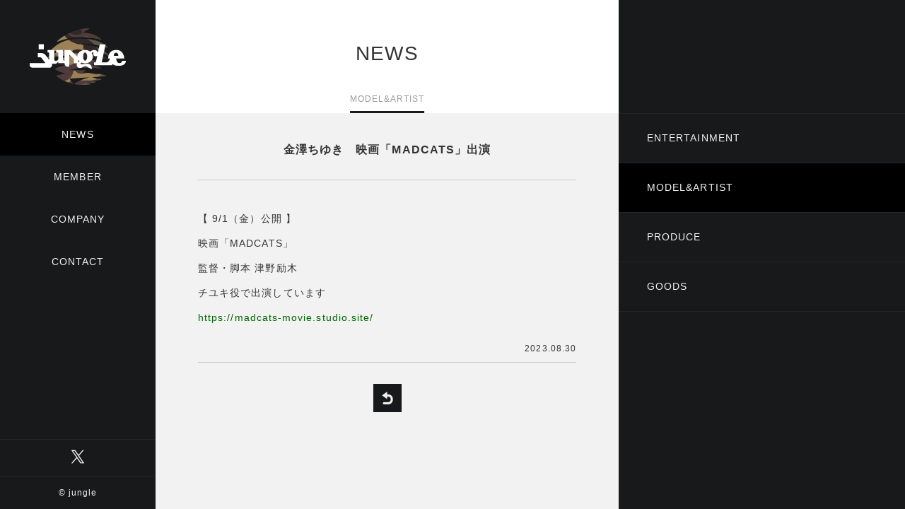

--- FILE ---
content_type: text/html; charset=UTF-8
request_url: https://jungle-tokyo.com/news/model-artist_7736.html
body_size: 5157
content:
<!doctype html>
<html lang="ja">
<head>
<meta charset="utf-8">
<!--[if IE]>
<meta http-equiv="X-UA-Compatible" content="IE=edge">
<![endif]-->
<title>金澤ちゆき　映画「MADCATS」出演 ｜ jungle 【ジャングル】</title>
<meta name="description" content="【 9/1（金）公開 】 映画「MADCATS」 監督・脚本 津野励木チユキ役で出演していますhttps://madcats-movie.studio.site/...">
<meta property="og:type" content="article"/>
<meta property="og:title" content="金澤ちゆき　映画「MADCATS」出演 ｜ jungle 【ジャングル】"/>
<meta property="og:description" content="【 9/1（金）公開 】 映画「MADCATS」 監督・脚本 津野励木チユキ役で出演していますhttps://madcats-movie.studio.site/..."/>
<meta property="og:image" content="https://jungle-tokyo.com/common/ogp_image.png"/>
<meta property="og:url" content="https://jungle-tokyo.com/news/model-artist_7736.html"/>
<meta property="og:site_name" content="jungle 【ジャングル】"/>
<meta name="viewport" content="width=device-width,initial-scale=1.0,minimum-scale=1.0">
<meta name="robots" content="index, follow" />
<meta name="format-detection" content="telephone=no">
<link rel='stylesheet' id='wp-block-library-css'  href='https://jungle-tokyo.com/control/wp-includes/css/dist/block-library/style.min.css' type='text/css' media='all' />
<link rel='stylesheet' id='base-css'  href='https://jungle-tokyo.com/css/import.css' type='text/css' media='all' />
<link rel='stylesheet' id='css_list-css'  href='https://jungle-tokyo.com/css/layout_news.css' type='text/css' media='all' />
<script type='text/javascript' src='https://jungle-tokyo.com/script/js/jquery.js'></script>
<script type='text/javascript' src='https://jungle-tokyo.com/script/js/function_header.js'></script>
<link rel="canonical" href="https://jungle-tokyo.com/news/model-artist_7736.html" />
<link rel="shortcut icon" type="image/x-icon" href="https://jungle-tokyo.com/common/favicon.ico" />
<!--[if lt IE 9]>
<script src="/script/js/html5shiv-printshiv.js" type="text/javascript"></script>
<![endif]-->
</head>

<body class="post-template-default single single-post single-format-standard model-artist news">
<div id="wrapper">
	<header class="header">
		<h1><a href="/" title="jungle">有限会社ジャングル</a></h1>
		<nav class="globalnavi">
			<ul class="menu">
				<li id="menu-news"><span>NEWS</span>
					<ul>
						<li><a href="/news/entertainment/">ENTERTAINMENT</a></li>
						<li><a href="/news/model-artist/">MODEL&amp;ARTIST</a></li>
						<li><a href="/news/produce/">PRODUCE</a></li>
						<li><a href="/news/goods/">GOODS</a></li>
					</ul>
				</li>
				<li id="menu-member"><span>MEMBER</span>
					<ul>
						<li><a href="/member/actor/">ACTOR</a></li>
						<li><a href="/member/models/">MODELS</a></li>
					</ul>
				</li>
				<li id="menu-company"><a href="/company/">COMPANY</a></li>
				<li id="menu-contact"><a href="/contact/">CONTACT</a></li>
			</ul>
		</nav>
	</header>

<div class="cover">
  <article class="news-cover">
    <div class="news-column">
      <header class="news-header">
        <h2>NEWS</h2>
        <h3>MODEL&amp;ARTIST</h3>
      </header>
      <div class="news-body">
                <section class="news-post">
          <h3>金澤ちゆき　映画「MADCATS」出演</h3>
          <div class="cbox clearfix">
            <p><span class="css-901oao css-16my406 r-1tl8opc r-bcqeeo r-qvutc0">【 9/1（金）公開 】 </span></p>
<p><span class="css-901oao css-16my406 r-1tl8opc r-bcqeeo r-qvutc0">映画「</span><span class="r-18u37iz">MADCATS</span><span class="css-901oao css-16my406 r-1tl8opc r-bcqeeo r-qvutc0">」 </span></p>
<p><span class="css-901oao css-16my406 r-1tl8opc r-bcqeeo r-qvutc0">監督・脚本 </span><span class="r-18u37iz">津野励木</span></p>
<p><span class="css-901oao css-16my406 r-1tl8opc r-bcqeeo r-qvutc0">チユキ役で出演しています</span></p>
<p><a href="https://madcats-movie.studio.site/" target="_blank" rel="noopener noreferrer">https://madcats-movie.studio.site/</a></p>
          </div>
          <time datetime="2023-08-30" class="time">2023.08.30</time>
        </section>
                        <nav class="pageback"><a href="javascript:history.back()" class="btn-back" title="戻る">BACK</a></nav>
      </div>
    </div>
    <nav>
      <ul class="news-menu">
        <li><a href="/news/entertainment/" title="ENTERTAINMENT">ENTERTAINMENT</a></li>
        <li><a href="/news/model-artist/" title="MODEL&amp;ARTIST">MODEL&amp;ARTIST</a></li>
        <li><a href="/news/produce/" title="PRODUCE">PRODUCE</a></li>
        <li><a href="/news/goods/" title="GOODS">GOODS</a></li>
      </ul>
    </nav>
  </article>
</div>

 	<footer class="footer">
		<aside>
			<ul>
				<li><a href="https://twitter.com/Jungle_Tokyo" target="_blank"><img src="/common/icon_twitter.png" alt="Twitter"/></a></li>
			</ul>
		</aside>
		<small>© jungle</small></footer>
</div>
<script type='text/javascript' src='https://jungle-tokyo.com/script/js/function_footer.js'></script>
<script type='text/javascript' src='https://jungle-tokyo.com/script/js/function_news.js'></script>
</body>
</html>

--- FILE ---
content_type: text/css
request_url: https://jungle-tokyo.com/css/layout_news.css
body_size: 4377
content:
@charset "utf-8";

.news .cover {
	padding-left: 0;
}


/* ------------------------------------------------------------------------------------------------------ NEWS Base */

.news-cover {
	width: 100%;
	padding-right: 31.64%;
	*zoom:1;
}
.news-cover:before,
.news-cover:after { content: ""; display: table; }
.news-cover:after { clear: both; }

.news-cover .news-column {
	padding-left: 220px;
}

.news-cover .news-column .news-body {
	padding: 40px 60px;
}

.news-cover > nav {
	position: fixed;
	top: 0;
	right: 0;
	width: 31.64%;
	height: 100%;
	padding-top: 160px;
	background-color: #17191a;
}


@media screen and (max-width: 768px) {

.news-cover {
	padding-right: 0;
}

.news-cover .news-column {
	padding-left: 0;
}

.news-cover > nav {
	position: static;
	width: 100%;
	height: auto;
	padding-top: 0;
}

} /* max 768px -- */

@media screen and (max-width: 480px) {

.news-cover .news-column .news-body {
	padding: 30px;
}

} /* max 480px -- */

@media screen and (max-width: 320px) {

.news-cover .news-column .news-body {
	padding: 30px 15px;
}

} /* max 320px -- */


/* ------------------------------------------------------------------------------------------------------ NEWS Header */

.news-header {
	position: relative;
	height: 160px;
	padding-top: 55px;
	background-color: #fff;
	text-align: center;
}

.news-header h2 {
	margin: 0;
	padding: 0;
	font-size: 28px;
	font-size: 2.8rem;
	line-height: 1.5em;
	font-weight: normal;
}

.news-header h3 {
	display: inline-block;
	position: absolute;
	bottom: 0;
	left: 50%;
	margin: 0;
	padding: 0 0 8px;
	border-bottom: 3px solid #17191a;
	font-size: 12px;
	font-size: 1.2rem;
	line-height: 1.5em;
	font-weight: normal;
	color: #999;

	-webkit-transform: translateX(-50%);
	transform: translateX(-50%);
}


@media screen and (max-width: 640px) {

.news-header {
	height: 100px;
	padding-top: 25px;
}

} /* max 640px -- */

@media screen and (max-width: 480px) {

.news-header h2 {
	font-size: 24px;
	font-size: 2.4rem;
	line-height: 1.5em;
}

} /* max 480px -- */



/* ------------------------------------------------------------------------------------------------------ NEWS List */

.news-list {
	max-width: 640px;
	margin: 0 auto;
	padding: 0;
	list-style: none;
}

.news-list li {
	position: relative;
	margin: 0;
	padding: 20px 0 20px 100px;
	border-bottom: 1px solid #ccc;
}

.news-list li:first-child {
	border-top: 1px solid #ccc;
}

.news-list li time {
	position: absolute;
	top: 22px;
	left: 0;
	font-size: 12px;
	font-size: 1.2rem;
	line-height: 1.5em;
}



/* ------------------------------------------------------------------------------------------------------ ページ分割ナビ */

.pager {
	margin-top: 35px;
	text-align: center;
	font-size: 12px;
	font-size: 1.2rem;
	line-height: 1.0em;
}

.pager span,
.pager a {
	display: inline-block;
	margin: 0 3px;
	padding: 6px 8px;
	background-color: #e6e6e6;
	line-height: 1.0em;
	font-weight: bold;
	color: #666;
}

.pager a:hover {
	background-color: #17191a;
	text-decoration: none;
	color: #fff;
}

.pager .current {
	display: inline-block;
	padding: 6px 8px;
	background-color: #17191a;
	line-height: 1.0em;
	font-weight: bold;
	color: #fff;
}



/* ------------------------------------------------------------------------------------------------------ NEWS Menu */

.news-menu {
	margin: 0;
	padding: 0;
	list-style: none;
}

.news-menu li {
	margin: 0;
	padding: 0;
	border-bottom: 1px solid #242424;
}

.news-menu li:first-child {
	border-top: 1px solid #242424;
}

.news-menu li a {
	display: block;
	padding: 24px 40px;
	color: #f2f2f2;
}

.news-menu li a:hover {
	background-color: #000;
	text-decoration: none;
}

/**
 * ページハイライト
 */
.entertainment a[title="ENTERTAINMENT"],
.model-artist a[title="MODEL&ARTIST"],
.produce a[title="PRODUCE"],
.goods a[title="GOODS"] {
	background-color: #000;
}



/* ------------------------------------------------------------------------------------------------------ NEWS 詳細 */

.news-post {
	max-width: 640px;
	margin: 0 auto;
}

.news-post > h3 {
	margin: 0 0 30px;
	padding: 0 0 30px;
	border-bottom: 1px solid #ccc;
	text-align: center;
	font-size: 16px;
	font-size: 1.6rem;
	line-height: 1.5em;
}

.news-post time {
	display: block;
	padding: 10px 0;
	border-bottom: 1px solid #ccc;
	text-align: right;
	font-size: 12px;
	font-size: 1.2rem;
	line-height: 1.5em;
}

.pageback {
	margin-top: 30px;
}

.pageback a.btn-back {
	margin: 0 auto;
}











--- FILE ---
content_type: text/css
request_url: https://jungle-tokyo.com/css/common.css
body_size: 9363
content:
@charset "utf-8";

/* ------------------------------------------------------------------------------------------------------ 共通Lead */

.lead1 {
	margin: 0 0 25px;
	padding: 7px 15px 5px;
	background-color: #17191a;
	font-size: 14px;
	font-size: 1.4rem;
	line-height: 1.5em;
	color: #fff;
}



/* ------------------------------------------------------------------------------------------------------ 汎用ニュースリスト */

.pickup-news {
	margin: 0;
	padding: 0;
	list-style: none;
}

.pickup-news li {
}

.pickup-news li time {
	display: block;
}

.pickup-news li span {
	display: block;
	color: #a7a7a7;
}

.pickup-news li a {
	display: block;
	color: #333;
}

.pickup-news li a:hover {
	color: #060;
}



/* ------------------------------------------------------------------------------------------------------ pagination */

.pagination {
	position: relative;
	padding: 20px 0;
	font-size: 11px;
	font-size: 1.1rem; /* =11px */
	line-height: 1.0em;
	*zoom:1;
}
.pagination:before,
.pagination:after { content: ""; display: table; }
.pagination:after { clear: both; }

.pagination span,
.pagination a {
	display: block;
	float: left;
	width: auto;
	margin: 2px 2px 2px 0;
	padding: 7px 9px;
	background-color: #494953;
	text-decoration: none;
	color: #fff;
}
  
.pagination a:hover {
	background-color: #ff5656;
	color: #fff;
}
  
.pagination .current {
	padding: 7px 9px;
	background: #ff5656;
	color:#fff;
}



/* ------------------------------------------------------------------------------------------------------ 戻るボタン */

a.btn-back {
	display: block;
	width: 40px;
	height: 40px;
	background-color: #17191a;
	background-image: url(../common/icon_back.png);
	background-size: cover;
	text-indent: 100%;
	white-space: nowrap;
	overflow: hidden;
}

a.btn-back:hover {
	background-color: #9b8155;
}



/* ------------------------------------------------------------------------------------------------------ Youtube */

.movie {
	position: relative;
	width: 100%;
	padding-top: 56.25%;
}

.movie iframe {
	position: absolute;
	top: 0;
	right: 0;
	width: 100% !important;
	height: 100% !important;
}



/* ------------------------------------------------------------------------------------------------------ googlemap */

#accessmap {
	width: 100%;
	height: 100%;
}

#accessmap img {
	max-width: inherit;
}



/* ------------------------------------------------------------------------------------------------------ 共通list */

ul.kome {
	margin: 0;
	padding: 0;
	list-style: none;
}

ul.kome li {
	position: relative;
	margin: 3px 0 0;
	padding: 0 0 0 1.6em;
}

ul.kome li:first-child {
	margin-top: 0;
}

ul.kome li:before {
	content: "※ ";
	position: absolute;
	top: 0;
	left: 0;
}

p.kome {
    position: relative;
    padding: 0 0 0 1.5em;
}

p.kome:before {
    content: "※ ";
    position: absolute;
    top: 0;
    left: 0;
}



/* ------------------------------------------------------------------------------------------------------ テキストボックス 共通指定 */

textarea,
select,
input[type="text"],
input[type="tel"],
input[type="email"],
input[type="date"] {
	border: 1px solid #ccc;
	outline: none;
}

textarea,
select {
	padding: 5px;
	background-color: #fff;
}

input[type="text"],
input[type="tel"],
input[type="email"],
input[type="date"] { padding: 0 5px; }

textarea:focus,
select:focus,
input[type="text"]:focus,
input[type="tel"]:focus,
input[type="email"]:focus,
input[type="date"]:focus {
	border: 1px solid #07abb1;
}



/* ------------------------------------------------------------------------------------------------------ ファイル選択 */

.file-cover {
	position: relative;
	padding-right: 80px;
}

.file-cover input[type="file"] {
    position: absolute;
    top: 0;
    left: 0;
    width: 0;
    height: 0;
    padding: 0;
}

.file-cover .btnselect {
	position: absolute;
	top: 0;
	right: 0;
    width: 70px;
	height: 40px;
    padding-top: 10px;
	background-color: #17191a;
	border: none;
    text-align: center;
	color: #fff;
    cursor: pointer;

	-webkit-transition: background-color 0.5s, color 0.5s;
	-moz-transition: background-color 0.5s, color 0.5s;
	-ms-transition: background-color 0.5s, color 0.5s;
	-o-transition: background-color 0.5s, color 0.5s;
	transition: background-color 0.5s, color 0.5s;
}

.file-cover .btnselect:hover {
	background-color: #9b8155;
}

.file-cover .file-frame {
	position: relative;
	height: 40px;
    padding: 11px 14px 0 90px;
	background-color: #fff;
    border: 1px solid #ccc;
}

.file-cover .file-frame:after {
	content: "ファイルを選択（20MB以内）";
	position: absolute;
	top: 50%;
    left: 90px;
	margin-top: -0.5em;
    font-size: 1.2rem;
	line-height: 1.0em;
	color: #666;
}

/**
 * ファイル選択時
 */
.file-cover.select .file-frame:after {
	display: none;
}

.file-cover .file-frame .i-file {
	position: absolute;
	top: 50%;
	left: 14px;
	width: 60px;
	height: 20px;
	margin-top: -10px;
	background-color: #b3b3b3;
	border-radius: 10px;
	text-align: center;
	font-size: 0.75em;
	line-height: 20px;
	color: #fff;
}

/**
 * ファイル選択時
 */
.file-cover.select .file-frame .i-file {
	background-color: #9b8155;
}

.file-cover .file-frame .filename {
	width: 100%;
	white-space: nowrap;
	overflow: hidden;
}


@media screen and (min-width: 641px) {

.file-cover {
    padding-right: 100px;
}

.file-cover .btnselect {
	width: 90px;
}

.file-cover .file-frame {
	padding: 9px 24px 0 90px;
}

.file-cover .file-frame:after {
    content: "ファイルを選択してください（20MB以内）";
	font-size: 0.9em;
	line-height: 1.0em;
}

.file-cover .file-frame .i-file {
	left: 14px;
}

} /* min 641px -- */


/***********************************************
 フォーム チェック時（mailformpro）
 ***********************************************/
#mfp_phase_confirm[style="display: block;"] {
    padding: 20px 10px 40px;
}

#mfp_phase_confirm_inner h4 {
    margin: 0 0 30px;
    padding: 0;
    text-align: center;
	font-size: 25px;
	font-size: 2.5rem;
	line-height: 1.5em;
}

table#mfp_confirm_table {
	width: 100%;
	border-collapse: collapse;
	border-spacing: 0;
    border-bottom: solid 1px #ccc;
}

table#mfp_confirm_table tr.mfp_colored {
	background-color: #f5f5f5;
}

table#mfp_confirm_table tr.mfp_achroma {
	background-color: #fff;
}

table#mfp_confirm_table tr th,
table#mfp_confirm_table tr td {
	border-top: solid 1px #ccc;
	padding: 10px !important;
}

table#mfp_confirm_table tr th {
	width: 25%;
    text-align: left;
}

table#mfp_confirm_table tr td {
	word-break: break-all;
}

.mfp_buttons {
    margin-top: 20px;
    text-align: center;
}

.mfp_buttons button {
    height: 56px;
	margin: 5px 10px;
    padding: 0 24px;
	background-color: #17191a;
	border: none;
    border-radius: 28px;
	color: #fff;
}

.mfp_buttons button#mfp_button_cancel {
	background-color: #999;
}


@media screen and (min-width: 321px) {

#mfp_phase_confirm[style="display: block;"] {
    padding: 20px 0 40px;
}

} /* min 321px -- */

@media screen and (min-width: 641px) {

#mfp_phase_confirm[style="display: block;"] {
    padding: 30px 0 40px;
}

table#mfp_confirm_table tr th,
table#mfp_confirm_table tr td {
	padding: 15px 20px !important;
}

.mfp_buttons {
    margin-top: 40px;
}

.mfp_buttons button {
	width: 268px;
}

.mfp_buttons button#mfp_button_cancel {
	height: 58px;
}

} /* min 641px -- */

@media screen and (min-width: 769px) {

#mfp_phase_confirm[style="display: block;"] {
    padding: 40px 40px 60px;
}

#mfp_phase_confirm_inner {
    max-width: 800px;
    margin: 0 auto;
}

table#mfp_confirm_table tr th,
table#mfp_confirm_table tr td {
	padding: 20px;
}

.mfp_buttons button {
    cursor: pointer;

	-webkit-transition: background-color 0.5s;
	-moz-transition: background-color 0.5s;
	-ms-transition: background-color 0.5s;
	-o-transition: background-color 0.5s;
	transition: background-color 0.5s;
}

/**
 * マウスオーバー
 */
.mfp_buttons button#mfp_button_send:hover {
	background-color: #9b8155;
}

.mfp_buttons button#mfp_button_cancel:hover {
	background-color: #9b8155;
    color: #fff;
}

} /* min 769px -- */



/* ------------------------------------------------------------------------------------------------------ class */

.clearfix:before,.clearfix:after { content: ""; display: table; }
.clearfix:after { clear: both; }
.clearfix { *zoom:1; }

.clear { clear: both; }
.none  { display: none; }
.nobr  { }

/* WP 画像配置 */
img.alignleft 	{ text-align: left; }
img.aligncenter { display: block; margin: 1px auto; }
img.alignright 	{ display: block; margin: 1px 1px 1px auto; }


@media screen and (max-width: 768px) {

.nobr {
	display: none;
}

} /* max 768px -- */



/* ------------------------------------------------------------------------------------------------------ Font Color */

.red   { color: #ba0058; }
.lgray { color: #999; }



/* ------------------------------------------------------------------------------------------------------ Font Style */

.bold   { font-weight: bold; }
.italic { font-style: italic; }



/* ------------------------------------------------------------------------------------------------------ Text align */

.txt-right  { text-align: right !important; }
.txt-center { text-align: center !important; }
.txt-left   { text-align: left !important; }



/* ------------------------------------------------------------------------------------------------------ Margin */






--- FILE ---
content_type: application/javascript
request_url: https://jungle-tokyo.com/script/js/function_news.js
body_size: 347
content:
/*
 *
 * ジャングル
 * URL http://jungle-tokyo.com/
 * NEWS用function
 *
 */


 /*! ////////////////////////////////////////////////

 サイトユニーク

///////////////////////////////////////////////// */

 /* -------------------------------------------
　Youtubeレスポンシブ
 ------------------------------------------ */
$(document).ready(function(){
	$(".news-post iframe").wrap("<div class='movie'/>");
});

